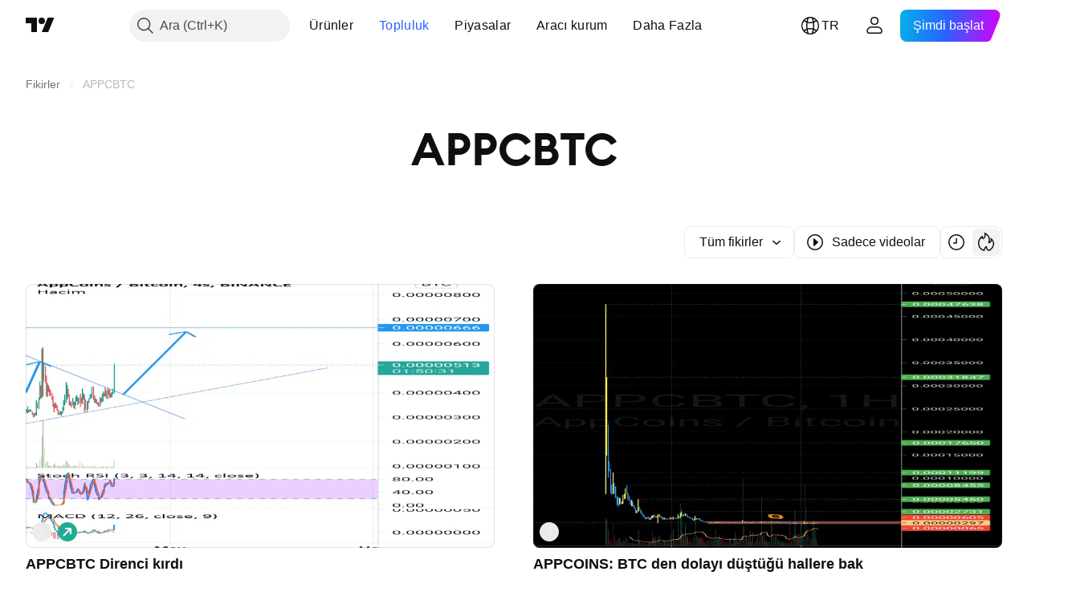

--- FILE ---
content_type: application/javascript; charset=utf-8
request_url: https://static.tradingview.com/static/bundles/tr.4960.fe4a340c5c339e0e6b2a.js
body_size: 1754
content:
(self.webpackChunktradingview=self.webpackChunktradingview||[]).push([[4960,4551,83308,94947,29821],{161904:e=>{e.exports=["{username} tarafından"]},986588:e=>{e.exports=["Filtreler"]},546909:e=>{e.exports=["Ücretli komut dosyası"]},661703:e=>{e.exports=["Yorum"]},535534:e=>{e.exports=["Aracı kurum"]},310287:e=>{e.exports=["Borsa"]},342305:e=>{e.exports=["g"]},991688:e=>{e.exports=["s"]},960457:e=>{e.exports=["d"]},231257:e=>{e.exports=["dk"]},94500:e=>{e.exports={en:["y"]}},398459:e=>{e.exports=["Cum"]},365535:e=>{e.exports=["Pzt"]},260496:e=>{e.exports=["Cmt"]},669199:e=>{e.exports=["Paz"]},451271:e=>{e.exports=["Çar"]},628582:e=>{e.exports=["Per"]},939329:e=>{e.exports=["Sal"]},955174:e=>{e.exports=["Yükselt"]},734750:e=>{e.exports={en:["May"]}},49806:e=>{e.exports=["%s sonra"]},213856:e=>{e.exports=["Tüm fikirler"]},762760:e=>{e.exports=["Tüm türler"]},526785:e=>{e.exports=["Nis"]},155852:e=>{e.exports=["Nisan"]},93762:e=>{e.exports=["Ağu"]},959772:e=>{e.exports=["Ağustos"]},140915:e=>{e.exports=["Ekmek Kırıntıları"]},111898:e=>{e.exports=["Tamam"]},769036:e=>{e.exports=["Ara"]},309666:e=>{e.exports=["Aralık"]},504705:e=>{e.exports=["Gönderiyi sil"]},853818:e=>{e.exports=["Eğitim"]},124762:e=>{e.exports=["Eğitsel Fikirler"]},277010:e=>{e.exports=["Editörün Seçtikleri"]},966475:e=>{e.exports=["Özellikli"]},617341:e=>{e.exports=["Şub"]},33630:e=>{e.exports=["Şubat"]},429991:e=>{e.exports=["Cum"]},318525:e=>{e.exports=["Cuma"]},398520:e=>{e.exports=["Sadece davetliler içindir. Erişim için yazarla iletişime geçin."]},578897:e=>{e.exports=["Sadece-davetliler komutu. Erişim izni verildi."]},848394:e=>{e.exports=["Göstergeler"]},168654:e=>{e.exports=["Fikir tipi filtresi"]},657374:e=>{e.exports=["Oca"]},944784:e=>{e.exports=["Ocak"]},183959:e=>{e.exports=["Tem"]},924689:e=>{e.exports=["Temmuz"]},87745:e=>{e.exports=["Haz"]},402482:e=>{e.exports=["Haziran"]},482127:e=>{e.exports=["Ah, çok fazla etkileşim"]},728337:e=>{e.exports=["Eki"]},814501:e=>{e.exports=["Ekim"]},258927:e=>{e.exports=["Yalnızca açık kaynak"]},409009:e=>{e.exports=["Alış"]},427284:e=>{e.exports=["Kitaplıklar"]},947936:e=>{e.exports=["Pzt"]},889394:e=>{e.exports=["Pazartesi"]},394947:e=>{e.exports=["Daha Fazla"]},857305:e=>{e.exports=["Daha fazla ekmek kırıntısı"]},725465:e=>{e.exports=["En popüler"]},805133:e=>{e.exports=["En son"]},877929:e=>{e.exports=["En ilgili"]},849973:e=>{e.exports={en:["May"]}},103305:e=>{e.exports={en:["Mar"]}},635643:e=>{e.exports=["Mart"]},929821:e=>{e.exports=["Yazara Not"]},533051:e=>{e.exports=["Burada henüz bir şey yok"]},646545:e=>{e.exports=["Kas"]},971561:e=>{e.exports=["Kasım"]},92104:e=>{e.exports=["Sonraki sayfa"]},753253:e=>{e.exports=["En yeniye göre sırala"]},243303:e=>{e.exports=["Popülerliğe göre sırala"]},482416:e=>{e.exports=["İlgi düzeyine göre sırala"]},591418:e=>{e.exports=["Cmt"]},38795:e=>{e.exports=["Cumartesi"]},545214:e=>{e.exports=["Komut korumalı"]},946196:e=>{e.exports=["Komut dosyası türü filtresi"]},604067:e=>{e.exports=["Diğer paylaşımlara bakın"]},178469:e=>{e.exports=["Eyl"]},415261:e=>{
e.exports=["Eylül"]},918665:e=>{e.exports=["Satış"]},140382:e=>{e.exports=["Yalnızca videoları göster"]},193187:e=>{e.exports=["Daha fazla yayın göster"]},475963:e=>{e.exports=["Yalnızca açık kaynak kodlu komut dosyalarını göster"]},827489:e=>{e.exports=["Stratejiler"]},507458:e=>{e.exports=["Paz"]},909304:e=>{e.exports=["Pazar"]},348516:e=>{e.exports=["Sayfa {num}"]},419130:e=>{e.exports=["Sayfalandırma"]},666082:e=>{e.exports=["Pine Script® göstergesi"]},780270:e=>{e.exports=["Pine Script® kütüphanesi"]},69263:e=>{e.exports=["Pine Script® stratejisi"]},53966:e=>{e.exports=["Önceki sayfa"]},546371:e=>{e.exports=["Özel fikir"]},563550:e=>{e.exports=["Özel komut dosyası"]},56752:e=>{e.exports=["Çok fazla sevgi! Biraz yavaşlayın, grafiklerimizi inceleyin ve daha sonra tekrar deneyin."]},470480:e=>{e.exports=["Çar"]},772765:e=>{e.exports=["Çarşamba"]},301489:e=>{e.exports=["Per"]},834671:e=>{e.exports=["Perşembe"]},884695:e=>{e.exports=["Burası şimdilik boş. Ancak keşfedilecek binlerce başka harika yayın var."]},780985:e=>{e.exports=["İşlem Fikirleri"]},47493:e=>{e.exports=["Sal"]},456334:e=>{e.exports=["Salı"]},283308:e=>{e.exports=["Güncellendi"]},642384:e=>{e.exports=["Sadece videolar"]},721444:e=>{e.exports=["bir yıl"]},979318:e=>{e.exports=["bir gün"]},603638:e=>{e.exports=["bir ay"]},152258:e=>{e.exports=["bir saat"]},271020:e=>{e.exports=["şimdi"]},126585:e=>{e.exports=["{dayName} {dayTime} {specialSymbolOpen}saatiyle {specialSymbolClose}"]},277195:e=>{e.exports=["{dayName} {dayTime} {specialSymbolOpen}saatiyle {specialSymbolClose}{specialSymbolOpen} Kapanış{specialSymbolClose}"]},866719:e=>{e.exports=["{specialSymbolOpen}Bugün {specialSymbolClose} {dayTime} saatiyle"]},759934:e=>{e.exports=["{specialSymbolOpen}Yarın {specialSymbolClose} {dayTime} saatiyle"]},755454:e=>{e.exports=["{specialSymbolOpen}Dün {specialSymbolClose} {dayTime} saatiyle"]},131192:e=>{e.exports=["%d saat","%d saat"]},479121:e=>{e.exports=["%d ay","%d ay"]},656434:e=>{e.exports=["%d dakika","%d dakika"]},789212:e=>{e.exports=["%d yıl","%d yıl"]},90718:e=>{e.exports=["{count} güçlendirme","{count} güçlendirme"]},446494:e=>{e.exports=["{count} yorum","{count} yorum"]}}]);